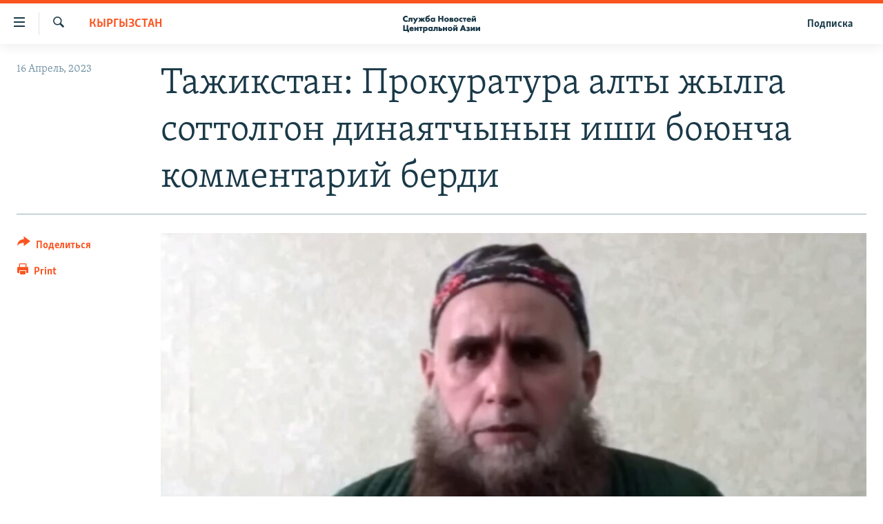

--- FILE ---
content_type: text/html; charset=utf-8
request_url: https://www.centralasian.org/a/32366207.html
body_size: 9427
content:

<!DOCTYPE html>
<html lang="ru" dir="ltr" class="no-js">
<head>
<link href="/Content/responsive/RFE/ru-CAN/RFE-ru-CAN.css?&amp;av=0.0.0.0&amp;cb=370" rel="stylesheet"/>
<script src="//tags.tiqcdn.com/utag/bbg/rferl-pangea/prod/utag.sync.js"></script> <script type='text/javascript' src='https://www.youtube.com/iframe_api' async></script>
<script type="text/javascript">
//a general 'js' detection, must be on top level in <head>, due to CSS performance
document.documentElement.className = "js";
var cacheBuster = "370";
var appBaseUrl = "/";
var imgEnhancerBreakpoints = [0, 144, 256, 408, 650, 1023, 1597];
var isLoggingEnabled = false;
var isPreviewPage = false;
var isLivePreviewPage = false;
if (!isPreviewPage) {
window.RFE = window.RFE || {};
window.RFE.cacheEnabledByParam = window.location.href.indexOf('nocache=1') === -1;
const url = new URL(window.location.href);
const params = new URLSearchParams(url.search);
// Remove the 'nocache' parameter
params.delete('nocache');
// Update the URL without the 'nocache' parameter
url.search = params.toString();
window.history.replaceState(null, '', url.toString());
} else {
window.addEventListener('load', function() {
const links = window.document.links;
for (let i = 0; i < links.length; i++) {
links[i].href = '#';
links[i].target = '_self';
}
})
}
var pwaEnabled = false;
var swCacheDisabled;
</script>
<meta charset="utf-8" />
<title>Тажикстан: Прокуратура алты жылга соттолгон динаятчынын иши боюнча комментарий берди</title>
<meta name="description" content="Тажикстандын Хатлон облустук прокуратурасы өткөн жумада алты жылга эркинен ажыратылган 51 жаштагы динаятчы Абдулханнон Усмоновго карата чыккан сот өкүмү боюнча комментарий берди." />
<meta name="keywords" content="Кыргызстан" />
<meta name="viewport" content="width=device-width, initial-scale=1.0" />
<meta http-equiv="X-UA-Compatible" content="IE=edge" />
<meta name="robots" content="max-image-preview:large">
<link href="https://rus.ozodi.org/a/32366146.html" rel="canonical" />
<meta name="apple-mobile-web-app-title" content="RFE/RL" />
<meta name="apple-mobile-web-app-status-bar-style" content="black" />
<meta name="apple-itunes-app" content="app-id=475986784, app-argument=//32366207.ltr" />
<meta content="Тажикстан: Прокуратура алты жылга соттолгон динаятчынын иши боюнча комментарий берди" property="og:title" />
<meta content="Тажикстандын Хатлон облустук прокуратурасы өткөн жумада алты жылга эркинен ажыратылган 51 жаштагы динаятчы Абдулханнон Усмоновго карата чыккан сот өкүмү боюнча комментарий берди." property="og:description" />
<meta content="article" property="og:type" />
<meta content="https://www.centralasian.org/a/32366207.html" property="og:url" />
<meta content="CENTRAL ASIAN" property="og:site_name" />
<meta content="https://gdb.rferl.org/01000000-0aff-0242-a9f5-08db3a5ca58d_w1200_h630.jpg" property="og:image" />
<meta content="1200" property="og:image:width" />
<meta content="630" property="og:image:height" />
<meta content="568280086670706" property="fb:app_id" />
<meta content="summary_large_image" name="twitter:card" />
<meta content="@SomeAccount" name="twitter:site" />
<meta content="https://gdb.rferl.org/01000000-0aff-0242-a9f5-08db3a5ca58d_w1200_h630.jpg" name="twitter:image" />
<meta content="Тажикстан: Прокуратура алты жылга соттолгон динаятчынын иши боюнча комментарий берди" name="twitter:title" />
<meta content="Тажикстандын Хатлон облустук прокуратурасы өткөн жумада алты жылга эркинен ажыратылган 51 жаштагы динаятчы Абдулханнон Усмоновго карата чыккан сот өкүмү боюнча комментарий берди." name="twitter:description" />
<script type="application/ld+json">{"articleSection":"Кыргызстан","isAccessibleForFree":true,"headline":"Тажикстан: Прокуратура алты жылга соттолгон динаятчынын иши боюнча комментарий берди","inLanguage":"ru-CAN","keywords":"Кыргызстан","author":{"@type":"Person","name":"RFE/RL"},"datePublished":"2023-04-16 23:02:00Z","dateModified":"2023-04-16 23:03:01Z","publisher":{"logo":{"width":512,"height":220,"@type":"ImageObject","url":"https://www.centralasian.org/Content/responsive/RFE/ru-CAN/img/logo.png"},"@type":"NewsMediaOrganization","url":"https://www.centralasian.org","sameAs":["https://www.instagram.com/"],"name":"CENTRAL ASIAN","alternateName":""},"@context":"https://schema.org","@type":"NewsArticle","mainEntityOfPage":"https://www.centralasian.org/a/32366207.html","url":"https://www.centralasian.org/a/32366207.html","description":"Тажикстандын Хатлон облустук прокуратурасы өткөн жумада алты жылга эркинен ажыратылган 51 жаштагы динаятчы Абдулханнон Усмоновго карата чыккан сот өкүмү боюнча комментарий берди.","image":{"width":1080,"height":608,"@type":"ImageObject","url":"https://gdb.rferl.org/01000000-0aff-0242-a9f5-08db3a5ca58d_w1080_h608.jpg"},"name":"Тажикстан: Прокуратура алты жылга соттолгон динаятчынын иши боюнча комментарий берди"}</script>
<script src="/Scripts/responsive/infographics.b?v=dVbZ-Cza7s4UoO3BqYSZdbxQZVF4BOLP5EfYDs4kqEo1&amp;av=0.0.0.0&amp;cb=370"></script>
<script src="/Scripts/responsive/loader.b?v=Q26XNwrL6vJYKjqFQRDnx01Lk2pi1mRsuLEaVKMsvpA1&amp;av=0.0.0.0&amp;cb=370"></script>
<link rel="icon" type="image/svg+xml" href="/Content/responsive/RFE/img/webApp/favicon.svg" />
<link rel="alternate icon" href="/Content/responsive/RFE/img/webApp/favicon.ico" />
<link rel="mask-icon" color="#ea6903" href="/Content/responsive/RFE/img/webApp/favicon_safari.svg" />
<link rel="apple-touch-icon" sizes="152x152" href="/Content/responsive/RFE/img/webApp/ico-152x152.png" />
<link rel="apple-touch-icon" sizes="144x144" href="/Content/responsive/RFE/img/webApp/ico-144x144.png" />
<link rel="apple-touch-icon" sizes="114x114" href="/Content/responsive/RFE/img/webApp/ico-114x114.png" />
<link rel="apple-touch-icon" sizes="72x72" href="/Content/responsive/RFE/img/webApp/ico-72x72.png" />
<link rel="apple-touch-icon-precomposed" href="/Content/responsive/RFE/img/webApp/ico-57x57.png" />
<link rel="icon" sizes="192x192" href="/Content/responsive/RFE/img/webApp/ico-192x192.png" />
<link rel="icon" sizes="128x128" href="/Content/responsive/RFE/img/webApp/ico-128x128.png" />
<meta name="msapplication-TileColor" content="#ffffff" />
<meta name="msapplication-TileImage" content="/Content/responsive/RFE/img/webApp/ico-144x144.png" />
<link rel="preload" href="/Content/responsive/fonts/Skolar-Lt_Cyrl_v2.4.woff" type="font/woff" as="font" crossorigin="anonymous" />
<link rel="alternate" type="application/rss+xml" title="RFE/RL - Top Stories [RSS]" href="/api/" />
<link rel="sitemap" type="application/rss+xml" href="/sitemap.xml" />
</head>
<body class=" nav-no-loaded cc_theme pg-article print-lay-article js-category-to-nav nojs-images ">
<script type="text/javascript" >
var analyticsData = {url:"https://www.centralasian.org/a/32366207.html",property_id:"530",article_uid:"32366207",page_title:"Тажикстан: Прокуратура алты жылга соттолгон динаятчынын иши боюнча комментарий берди",page_type:"article",content_type:"article",subcontent_type:"article",last_modified:"2023-04-16 23:03:01Z",pub_datetime:"2023-04-16 23:02:00Z",pub_year:"2023",pub_month:"04",pub_day:"16",pub_hour:"23",pub_weekday:"Sunday",section:"кыргызстан",english_section:"kyrgyzstan",byline:"",categories:"kyrgyzstan",domain:"www.centralasian.org",language:"Russian",language_service:"RFERL Central Asian",platform:"web",copied:"no",copied_article:"",copied_title:"",runs_js:"Yes",cms_release:"8.44.0.0.370",enviro_type:"prod",slug:"",entity:"RFE",short_language_service:"CAN",platform_short:"W",page_name:"Тажикстан: Прокуратура алты жылга соттолгон динаятчынын иши боюнча комментарий берди"};
</script>
<noscript><iframe src="https://www.googletagmanager.com/ns.html?id=GTM-WXZBPZ" height="0" width="0" style="display:none;visibility:hidden"></iframe></noscript><script type="text/javascript" data-cookiecategory="analytics">
var gtmEventObject = Object.assign({}, analyticsData, {event: 'page_meta_ready'});window.dataLayer = window.dataLayer || [];window.dataLayer.push(gtmEventObject);
if (top.location === self.location) { //if not inside of an IFrame
var renderGtm = "true";
if (renderGtm === "true") {
(function(w,d,s,l,i){w[l]=w[l]||[];w[l].push({'gtm.start':new Date().getTime(),event:'gtm.js'});var f=d.getElementsByTagName(s)[0],j=d.createElement(s),dl=l!='dataLayer'?'&l='+l:'';j.async=true;j.src='//www.googletagmanager.com/gtm.js?id='+i+dl;f.parentNode.insertBefore(j,f);})(window,document,'script','dataLayer','GTM-WXZBPZ');
}
}
</script>
<!--Analytics tag js version start-->
<script type="text/javascript" data-cookiecategory="analytics">
var utag_data = Object.assign({}, analyticsData, {});
if(typeof(TealiumTagFrom)==='function' && typeof(TealiumTagSearchKeyword)==='function') {
var utag_from=TealiumTagFrom();var utag_searchKeyword=TealiumTagSearchKeyword();
if(utag_searchKeyword!=null && utag_searchKeyword!=='' && utag_data["search_keyword"]==null) utag_data["search_keyword"]=utag_searchKeyword;if(utag_from!=null && utag_from!=='') utag_data["from"]=TealiumTagFrom();}
if(window.top!== window.self&&utag_data.page_type==="snippet"){utag_data.page_type = 'iframe';}
try{if(window.top!==window.self&&window.self.location.hostname===window.top.location.hostname){utag_data.platform = 'self-embed';utag_data.platform_short = 'se';}}catch(e){if(window.top!==window.self&&window.self.location.search.includes("platformType=self-embed")){utag_data.platform = 'cross-promo';utag_data.platform_short = 'cp';}}
(function(a,b,c,d){ a="https://tags.tiqcdn.com/utag/bbg/rferl-pangea/prod/utag.js"; b=document;c="script";d=b.createElement(c);d.src=a;d.type="text/java"+c;d.async=true; a=b.getElementsByTagName(c)[0];a.parentNode.insertBefore(d,a); })();
</script>
<!--Analytics tag js version end-->
<!-- Analytics tag management NoScript -->
<noscript>
<img style="position: absolute; border: none;" src="https://ssc.centralasian.org/b/ss/bbgprod,bbgentityrferl/1/G.4--NS/277982720?pageName=rfe%3acan%3aw%3aarticle%3a%d0%a2%d0%b0%d0%b6%d0%b8%d0%ba%d1%81%d1%82%d0%b0%d0%bd%3a%20%d0%9f%d1%80%d0%be%d0%ba%d1%83%d1%80%d0%b0%d1%82%d1%83%d1%80%d0%b0%20%d0%b0%d0%bb%d1%82%d1%8b%20%d0%b6%d1%8b%d0%bb%d0%b3%d0%b0%20%d1%81%d0%be%d1%82%d1%82%d0%be%d0%bb%d0%b3%d0%be%d0%bd%20%d0%b4%d0%b8%d0%bd%d0%b0%d1%8f%d1%82%d1%87%d1%8b%d0%bd%d1%8b%d0%bd%20%d0%b8%d1%88%d0%b8%20%d0%b1%d0%be%d1%8e%d0%bd%d1%87%d0%b0%20%d0%ba%d0%be%d0%bc%d0%bc%d0%b5%d0%bd%d1%82%d0%b0%d1%80%d0%b8%d0%b9%20%d0%b1%d0%b5%d1%80%d0%b4%d0%b8&amp;c6=%d0%a2%d0%b0%d0%b6%d0%b8%d0%ba%d1%81%d1%82%d0%b0%d0%bd%3a%20%d0%9f%d1%80%d0%be%d0%ba%d1%83%d1%80%d0%b0%d1%82%d1%83%d1%80%d0%b0%20%d0%b0%d0%bb%d1%82%d1%8b%20%d0%b6%d1%8b%d0%bb%d0%b3%d0%b0%20%d1%81%d0%be%d1%82%d1%82%d0%be%d0%bb%d0%b3%d0%be%d0%bd%20%d0%b4%d0%b8%d0%bd%d0%b0%d1%8f%d1%82%d1%87%d1%8b%d0%bd%d1%8b%d0%bd%20%d0%b8%d1%88%d0%b8%20%d0%b1%d0%be%d1%8e%d0%bd%d1%87%d0%b0%20%d0%ba%d0%be%d0%bc%d0%bc%d0%b5%d0%bd%d1%82%d0%b0%d1%80%d0%b8%d0%b9%20%d0%b1%d0%b5%d1%80%d0%b4%d0%b8&amp;v36=8.44.0.0.370&amp;v6=D=c6&amp;g=https%3a%2f%2fwww.centralasian.org%2fa%2f32366207.html&amp;c1=D=g&amp;v1=D=g&amp;events=event1,event52&amp;c16=rferl%20central%20asian&amp;v16=D=c16&amp;c5=kyrgyzstan&amp;v5=D=c5&amp;ch=%d0%9a%d1%8b%d1%80%d0%b3%d1%8b%d0%b7%d1%81%d1%82%d0%b0%d0%bd&amp;c15=russian&amp;v15=D=c15&amp;c4=article&amp;v4=D=c4&amp;c14=32366207&amp;v14=D=c14&amp;v20=no&amp;c17=web&amp;v17=D=c17&amp;mcorgid=518abc7455e462b97f000101%40adobeorg&amp;server=www.centralasian.org&amp;pageType=D=c4&amp;ns=bbg&amp;v29=D=server&amp;v25=rfe&amp;v30=530&amp;v105=D=User-Agent " alt="analytics" width="1" height="1" /></noscript>
<!-- End of Analytics tag management NoScript -->
<!--*** Accessibility links - For ScreenReaders only ***-->
<section>
<div class="sr-only">
<h2>Ссылки доступа</h2>
<ul>
<li><a href="#content" data-disable-smooth-scroll="1">Вернуться к основному содержанию</a></li>
<li><a href="#navigation" data-disable-smooth-scroll="1">Вернутся к главной навигации</a></li>
<li><a href="#txtHeaderSearch" data-disable-smooth-scroll="1">Вернутся к поиску</a></li>
</ul>
</div>
</section>
<div dir="ltr">
<div id="page">
<aside>
<div class="c-lightbox overlay-modal">
<div class="c-lightbox__intro">
<h2 class="c-lightbox__intro-title"></h2>
<button class="btn btn--rounded c-lightbox__btn c-lightbox__intro-next" title="Следующий">
<span class="ico ico--rounded ico-chevron-forward"></span>
<span class="sr-only">Следующий</span>
</button>
</div>
<div class="c-lightbox__nav">
<button class="btn btn--rounded c-lightbox__btn c-lightbox__btn--close" title="Закрыть">
<span class="ico ico--rounded ico-close"></span>
<span class="sr-only">Закрыть</span>
</button>
<button class="btn btn--rounded c-lightbox__btn c-lightbox__btn--prev" title="Предыдущий">
<span class="ico ico--rounded ico-chevron-backward"></span>
<span class="sr-only">Предыдущий</span>
</button>
<button class="btn btn--rounded c-lightbox__btn c-lightbox__btn--next" title="Следующий">
<span class="ico ico--rounded ico-chevron-forward"></span>
<span class="sr-only">Следующий</span>
</button>
</div>
<div class="c-lightbox__content-wrap">
<figure class="c-lightbox__content">
<span class="c-spinner c-spinner--lightbox">
<img src="/Content/responsive/img/player-spinner.png"
alt="пожалуйста, подождите"
title="пожалуйста, подождите" />
</span>
<div class="c-lightbox__img">
<div class="thumb">
<img src="" alt="" />
</div>
</div>
<figcaption>
<div class="c-lightbox__info c-lightbox__info--foot">
<span class="c-lightbox__counter"></span>
<span class="caption c-lightbox__caption"></span>
</div>
</figcaption>
</figure>
</div>
<div class="hidden">
<div class="content-advisory__box content-advisory__box--lightbox">
<span class="content-advisory__box-text">This image contains sensitive content which some people may find offensive or disturbing.</span>
<button class="btn btn--transparent content-advisory__box-btn m-t-md" value="text" type="button">
<span class="btn__text">
Click to reveal
</span>
</button>
</div>
</div>
</div>
<div class="print-dialogue">
<div class="container">
<h3 class="print-dialogue__title section-head">Print Options:</h3>
<div class="print-dialogue__opts">
<ul class="print-dialogue__opt-group">
<li class="form__group form__group--checkbox">
<input class="form__check " id="checkboxImages" name="checkboxImages" type="checkbox" checked="checked" />
<label for="checkboxImages" class="form__label m-t-md">Images</label>
</li>
<li class="form__group form__group--checkbox">
<input class="form__check " id="checkboxMultimedia" name="checkboxMultimedia" type="checkbox" checked="checked" />
<label for="checkboxMultimedia" class="form__label m-t-md">Multimedia</label>
</li>
</ul>
<ul class="print-dialogue__opt-group">
<li class="form__group form__group--checkbox">
<input class="form__check " id="checkboxEmbedded" name="checkboxEmbedded" type="checkbox" checked="checked" />
<label for="checkboxEmbedded" class="form__label m-t-md">Embedded Content</label>
</li>
<li class="hidden">
<input class="form__check " id="checkboxComments" name="checkboxComments" type="checkbox" />
<label for="checkboxComments" class="form__label m-t-md"> Comments</label>
</li>
</ul>
</div>
<div class="print-dialogue__buttons">
<button class="btn btn--secondary close-button" type="button" title="Отменить">
<span class="btn__text ">Отменить</span>
</button>
<button class="btn btn-cust-print m-l-sm" type="button" title="Print">
<span class="btn__text ">Print</span>
</button>
</div>
</div>
</div>
<div class="ctc-message pos-fix">
<div class="ctc-message__inner">Link has been copied to clipboard</div>
</div>
</aside>
<div class="hdr-20 hdr-20--big">
<div class="hdr-20__inner">
<div class="hdr-20__max pos-rel">
<div class="hdr-20__side hdr-20__side--primary d-flex">
<label data-for="main-menu-ctrl" data-switcher-trigger="true" data-switch-target="main-menu-ctrl" class="burger hdr-trigger pos-rel trans-trigger" data-trans-evt="click" data-trans-id="menu">
<span class="ico ico-close hdr-trigger__ico hdr-trigger__ico--close burger__ico burger__ico--close"></span>
<span class="ico ico-menu hdr-trigger__ico hdr-trigger__ico--open burger__ico burger__ico--open"></span>
</label>
<div class="menu-pnl pos-fix trans-target" data-switch-target="main-menu-ctrl" data-trans-id="menu">
<div class="menu-pnl__inner">
<nav class="main-nav menu-pnl__item menu-pnl__item--first">
<ul class="main-nav__list accordeon" data-analytics-tales="false" data-promo-name="link" data-location-name="nav,secnav">
<li class="main-nav__item">
<a class="main-nav__item-name main-nav__item-name--link" href="https://www.centralasian.org/p/4860.html" title="О проекте" >О проекте</a>
</li>
<li class="main-nav__item">
<a class="main-nav__item-name main-nav__item-name--link" href="https://www.centralasian.org/subscribe.html" title="Подписка" >Подписка</a>
</li>
<li class="main-nav__item">
<a class="main-nav__item-name main-nav__item-name--link" href="https://www.centralasian.org/p/4808.html" title="Контакты" >Контакты</a>
</li>
<li class="main-nav__item">
<a class="main-nav__item-name main-nav__item-name--link" href="https://direct.usagm.gov" title="RFE/RL Директ" >RFE/RL Директ</a>
</li>
<li class="main-nav__item">
<a class="main-nav__item-name main-nav__item-name--link" href="http://www.currenttime.tv/" title="настоящее время" >настоящее время</a>
</li>
<li class="main-nav__item">
<a class="main-nav__item-name main-nav__item-name--link" href="/z/22619" title="Мигрант Медиа" data-item-name="migrant-media" >Мигрант Медиа</a>
</li>
</ul>
</nav>
</div>
</div>
<label data-for="top-search-ctrl" data-switcher-trigger="true" data-switch-target="top-search-ctrl" class="top-srch-trigger hdr-trigger">
<span class="ico ico-close hdr-trigger__ico hdr-trigger__ico--close top-srch-trigger__ico top-srch-trigger__ico--close"></span>
<span class="ico ico-search hdr-trigger__ico hdr-trigger__ico--open top-srch-trigger__ico top-srch-trigger__ico--open"></span>
</label>
<div class="srch-top srch-top--in-header" data-switch-target="top-search-ctrl">
<div class="container">
<form action="/s" class="srch-top__form srch-top__form--in-header" id="form-topSearchHeader" method="get" role="search"><label for="txtHeaderSearch" class="sr-only">Искать</label>
<input type="text" id="txtHeaderSearch" name="k" placeholder="текст для поиска..." accesskey="s" value="" class="srch-top__input analyticstag-event" onkeydown="if (event.keyCode === 13) { FireAnalyticsTagEventOnSearch('search', $dom.get('#txtHeaderSearch')[0].value) }" />
<button title="Искать" type="submit" class="btn btn--top-srch analyticstag-event" onclick="FireAnalyticsTagEventOnSearch('search', $dom.get('#txtHeaderSearch')[0].value) ">
<span class="ico ico-search"></span>
</button></form>
</div>
</div>
<a href="/" class="main-logo-link">
<img src="/Content/responsive/RFE/ru-CAN/img/logo-compact.svg" class="main-logo main-logo--comp" alt="site logo">
<img src="/Content/responsive/RFE/ru-CAN/img/logo.svg" class="main-logo main-logo--big" alt="site logo">
</a>
</div>
<div class="hdr-20__side hdr-20__side--secondary d-flex">
<a href="/subscribe.html" title="Подписка" class="hdr-20__secondary-item hdr-20__secondary-item--lang" data-item-name="satellite">
Подписка
</a>
<a href="/s" title="Искать" class="hdr-20__secondary-item hdr-20__secondary-item--search" data-item-name="search">
<span class="ico ico-search hdr-20__secondary-icon hdr-20__secondary-icon--search"></span>
</a>
<div class="srch-bottom">
<form action="/s" class="srch-bottom__form d-flex" id="form-bottomSearch" method="get" role="search"><label for="txtSearch" class="sr-only">Искать</label>
<input type="search" id="txtSearch" name="k" placeholder="текст для поиска..." accesskey="s" value="" class="srch-bottom__input analyticstag-event" onkeydown="if (event.keyCode === 13) { FireAnalyticsTagEventOnSearch('search', $dom.get('#txtSearch')[0].value) }" />
<button title="Искать" type="submit" class="btn btn--bottom-srch analyticstag-event" onclick="FireAnalyticsTagEventOnSearch('search', $dom.get('#txtSearch')[0].value) ">
<span class="ico ico-search"></span>
</button></form>
</div>
</div>
<img src="/Content/responsive/RFE/ru-CAN/img/logo-print.gif" class="logo-print" alt="site logo">
<img src="/Content/responsive/RFE/ru-CAN/img/logo-print_color.png" class="logo-print logo-print--color" alt="site logo">
</div>
</div>
</div>
<script>
if (document.body.className.indexOf('pg-home') > -1) {
var nav2In = document.querySelector('.hdr-20__inner');
var nav2Sec = document.querySelector('.hdr-20__side--secondary');
var secStyle = window.getComputedStyle(nav2Sec);
if (nav2In && window.pageYOffset < 150 && secStyle['position'] !== 'fixed') {
nav2In.classList.add('hdr-20__inner--big')
}
}
</script>
<div class="c-hlights c-hlights--breaking c-hlights--no-item" data-hlight-display="mobile,desktop">
<div class="c-hlights__wrap container p-0">
<div class="c-hlights__nav">
<a role="button" href="#" title="Предыдущий">
<span class="ico ico-chevron-backward m-0"></span>
<span class="sr-only">Предыдущий</span>
</a>
<a role="button" href="#" title="Следующий">
<span class="ico ico-chevron-forward m-0"></span>
<span class="sr-only">Следующий</span>
</a>
</div>
<span class="c-hlights__label">
<span class="">Новость часа</span>
<span class="switcher-trigger">
<label data-for="more-less-1" data-switcher-trigger="true" class="switcher-trigger__label switcher-trigger__label--more p-b-0" title="Показать больше">
<span class="ico ico-chevron-down"></span>
</label>
<label data-for="more-less-1" data-switcher-trigger="true" class="switcher-trigger__label switcher-trigger__label--less p-b-0" title="Show less">
<span class="ico ico-chevron-up"></span>
</label>
</span>
</span>
<ul class="c-hlights__items switcher-target" data-switch-target="more-less-1">
</ul>
</div>
</div> <div id="content">
<main class="container">
<div class="hdr-container">
<div class="row">
<div class="col-category col-xs-12 col-md-2 pull-left"> <div class="category js-category">
<a class="" href="/z/18690">Кыргызстан</a> </div>
</div><div class="col-title col-xs-12 col-md-10 pull-right"> <h1 class="title pg-title">
Тажикстан: Прокуратура алты жылга соттолгон динаятчынын иши боюнча комментарий берди
</h1>
</div><div class="col-publishing-details col-xs-12 col-sm-12 col-md-2 pull-left"> <div class="publishing-details ">
<div class="published">
<span class="date" >
<time pubdate="pubdate" datetime="2023-04-16T23:02:00+00:00">
16 Апрель, 2023
</time>
</span>
</div>
</div>
</div><div class="col-lg-12 separator"> <div class="separator">
<hr class="title-line" />
</div>
</div><div class="col-multimedia col-xs-12 col-md-10 pull-right"> <div class="cover-media">
<figure class="media-image js-media-expand">
<div class="img-wrap">
<div class="thumb thumb16_9">
<img src="https://gdb.rferl.org/01000000-0aff-0242-a9f5-08db3a5ca58d_w250_r1_s.jpg" alt="Абдулханнон Усмонов " />
</div>
</div>
<figcaption>
<span class="caption">Абдулханнон Усмонов </span>
</figcaption>
</figure>
</div>
</div><div class="col-xs-12 col-md-2 pull-left article-share pos-rel"> <div class="share--box">
<div class="sticky-share-container" style="display:none">
<div class="container">
<a href="https://www.centralasian.org" id="logo-sticky-share">&nbsp;</a>
<div class="pg-title pg-title--sticky-share">
Тажикстан: Прокуратура алты жылга соттолгон динаятчынын иши боюнча комментарий берди
</div>
<div class="sticked-nav-actions">
<!--This part is for sticky navigation display-->
<p class="buttons link-content-sharing p-0 ">
<button class="btn btn--link btn-content-sharing p-t-0 " id="btnContentSharing" value="text" role="Button" type="" title="поделиться в других соцсетях">
<span class="ico ico-share ico--l"></span>
<span class="btn__text ">
Поделиться
</span>
</button>
</p>
<aside class="content-sharing js-content-sharing js-content-sharing--apply-sticky content-sharing--sticky"
role="complementary"
data-share-url="https://www.centralasian.org/a/32366207.html" data-share-title="Тажикстан: Прокуратура алты жылга соттолгон динаятчынын иши боюнча комментарий берди" data-share-text="Тажикстандын Хатлон облустук прокуратурасы өткөн жумада алты жылга эркинен ажыратылган 51 жаштагы динаятчы Абдулханнон Усмоновго карата чыккан сот өкүмү боюнча комментарий берди.">
<div class="content-sharing__popover">
<h6 class="content-sharing__title">Поделиться</h6>
<button href="#close" id="btnCloseSharing" class="btn btn--text-like content-sharing__close-btn">
<span class="ico ico-close ico--l"></span>
</button>
<ul class="content-sharing__list">
<li class="content-sharing__item">
<div class="ctc ">
<input type="text" class="ctc__input" readonly="readonly">
<a href="" js-href="https://www.centralasian.org/a/32366207.html" class="content-sharing__link ctc__button">
<span class="ico ico-copy-link ico--rounded ico--s"></span>
<span class="content-sharing__link-text">Copy link</span>
</a>
</div>
</li>
<li class="content-sharing__item">
<a href="https://telegram.me/share/url?url=https%3a%2f%2fwww.centralasian.org%2fa%2f32366207.html"
data-analytics-text="share_on_telegram"
title="Telegram" target="_blank"
class="content-sharing__link js-social-btn">
<span class="ico ico-telegram ico--rounded ico--s"></span>
<span class="content-sharing__link-text">Telegram</span>
</a>
</li>
<li class="content-sharing__item">
<a href="mailto:?body=https%3a%2f%2fwww.centralasian.org%2fa%2f32366207.html&amp;subject=Тажикстан: Прокуратура алты жылга соттолгон динаятчынын иши боюнча комментарий берди"
title="Email"
class="content-sharing__link ">
<span class="ico ico-email ico--rounded ico--s"></span>
<span class="content-sharing__link-text">Email</span>
</a>
</li>
</ul>
</div>
</aside>
</div>
</div>
</div>
<div class="links">
<p class="buttons link-content-sharing p-0 ">
<button class="btn btn--link btn-content-sharing p-t-0 " id="btnContentSharing" value="text" role="Button" type="" title="поделиться в других соцсетях">
<span class="ico ico-share ico--l"></span>
<span class="btn__text ">
Поделиться
</span>
</button>
</p>
<aside class="content-sharing js-content-sharing " role="complementary"
data-share-url="https://www.centralasian.org/a/32366207.html" data-share-title="Тажикстан: Прокуратура алты жылга соттолгон динаятчынын иши боюнча комментарий берди" data-share-text="Тажикстандын Хатлон облустук прокуратурасы өткөн жумада алты жылга эркинен ажыратылган 51 жаштагы динаятчы Абдулханнон Усмоновго карата чыккан сот өкүмү боюнча комментарий берди.">
<div class="content-sharing__popover">
<h6 class="content-sharing__title">Поделиться</h6>
<button href="#close" id="btnCloseSharing" class="btn btn--text-like content-sharing__close-btn">
<span class="ico ico-close ico--l"></span>
</button>
<ul class="content-sharing__list">
<li class="content-sharing__item">
<div class="ctc ">
<input type="text" class="ctc__input" readonly="readonly">
<a href="" js-href="https://www.centralasian.org/a/32366207.html" class="content-sharing__link ctc__button">
<span class="ico ico-copy-link ico--rounded ico--l"></span>
<span class="content-sharing__link-text">Copy link</span>
</a>
</div>
</li>
<li class="content-sharing__item">
<a href="https://telegram.me/share/url?url=https%3a%2f%2fwww.centralasian.org%2fa%2f32366207.html"
data-analytics-text="share_on_telegram"
title="Telegram" target="_blank"
class="content-sharing__link js-social-btn">
<span class="ico ico-telegram ico--rounded ico--l"></span>
<span class="content-sharing__link-text">Telegram</span>
</a>
</li>
<li class="content-sharing__item">
<a href="mailto:?body=https%3a%2f%2fwww.centralasian.org%2fa%2f32366207.html&amp;subject=Тажикстан: Прокуратура алты жылга соттолгон динаятчынын иши боюнча комментарий берди"
title="Email"
class="content-sharing__link ">
<span class="ico ico-email ico--rounded ico--l"></span>
<span class="content-sharing__link-text">Email</span>
</a>
</li>
</ul>
</div>
</aside>
<p class="link-print visible-md visible-lg buttons p-0">
<button class="btn btn--link btn-print p-t-0" onclick="if (typeof FireAnalyticsTagEvent === 'function') {FireAnalyticsTagEvent({ on_page_event: 'print_story' });}return false" title="(CTRL+P)">
<span class="ico ico-print"></span>
<span class="btn__text">Print</span>
</button>
</p>
</div>
</div>
</div>
</div>
</div>
<div class="body-container">
<div class="row">
<div class="col-xs-12 col-sm-12 col-md-10 col-lg-10 pull-right">
<div class="row">
<div class="col-xs-12 col-sm-12 col-md-8 col-lg-8 pull-left bottom-offset content-offset">
<div class="intro intro--bold" >
<p >Тажикстандын Хатлон облустук прокуратурасы өткөн жумада алты жылга эркинен ажыратылган 51 жаштагы динаятчы Абдулханнон Усмоновго карата чыккан сот өкүмү боюнча комментарий берди.</p>
</div>
<div id="article-content" class="content-floated-wrap fb-quotable">
<div class="wsw">
<p>Мекеменин маалыматына караганда, тергөөнүн жүрүшүндө Усмонов Тажикстанда тыюу салынган &quot;Салафия&quot; кыймылына мүчө экени жана кызынын билим алуусуна тоскоолдук кылганы аныкталган.</p>
<p>&quot;Усмонов намазды салафиттердей окуп, социалдык түйүндөргө экстремисттик мазмундагы видеолорду чыгарып жүргөн. Мындан тышкары ал 2014-жылы 1-класска барышы керек болгон кызынын окуусуна уруксат бербей, Конституциянын 41-беренесин бузган&quot;, – деп жазылган прокуратуранын билдирүүсүндө.</p>
<p>Хатлон облустук соту Абдулханнон Усмоновду &quot;Экстремисттик ишмердүүлүккө ачык чакырык жасоо&quot; жана &quot;Милдеттүү билим алууга тоскоолдук кылуу&quot; беренелери боюнча күнөөлүү деп таап, алты жылга эркинен ажыраткан.</p>
<p>Бул айыптоолор боюнча Усмоновдун өзүнүн жана жакындарынын пикири белгисиз. Адвокат динаятчы өлкөдө тыюу салынган &quot;Тажикстандын улуттук альянсы&quot; кыймылынын видеолорун көргөнү жана таркатканы үчүн соттолгонун билдирди.</p>
<p>Усмонов быйыл январда кармалган. Ага чейин ал жээнинин үйлөнүү тоюнда ырдап жана бийлеп жаткан меймандарды токтотууга аракет кылып, алардын дарегине жаман сөздөрдү айтканы тартылган видео тараган. Анын бул кылыгы социалдык түйүн колдонуучуларынын кыжырын келтирип, көбү дин кызматчысын айыпташкан.</p>
<p>27-январда Тажикстандын Ички иштер министрлиги Абдулханнон Усмоновдун кылган иши үчүн кечирим сураган видеосун жарыялаган.</p>
<p>Хатлон облусунун прокурорунун жардамчысы Варка Зайниддиндин айтымында, Усмонов &quot;музыка менен бийди арам деп эсептеп&quot;, ырчынын микрофонун жулуп алып, тойдогу меймандарды таркатууга аракет кылган.</p>
</div>
</div>
</div>
<div class="col-xs-12 col-sm-12 col-md-4 col-lg-4 pull-left design-top-offset"> <div class="region">
</div>
</div>
</div>
</div>
</div>
</div>
</main>
<a class="btn pos-abs p-0 lazy-scroll-load" data-ajax="true" data-ajax-mode="replace" data-ajax-update="#ymla-section" data-ajax-url="/part/section/5/9463" href="/p/9463.html" loadonce="true" title="Continue reading">​</a> <div id="ymla-section" class="clear ymla-section"></div>
</div>
<footer role="contentinfo">
<div id="foot" class="foot">
<div class="container">
<div class="foot-nav collapsed" id="foot-nav">
<div class="menu">
<ul class="items">
<li class="socials block-socials">
<span class="handler" id="socials-handler">
Присоединяйтесь!
</span>
<div class="inner">
<ul class="subitems follow">
<li>
<a href="https://www.instagram.com/" title="Подпишитесь на нашу страницу в Instagram" data-analytics-text="follow_on_instagram" class="btn btn--rounded js-social-btn btn-instagram" target="_blank" rel="noopener">
<span class="ico ico-instagram ico--rounded"></span>
</a>
</li>
<li>
<a href="/rssfeeds" title="RSS" data-analytics-text="follow_on_rss" class="btn btn--rounded js-social-btn btn-rss" >
<span class="ico ico-rss ico--rounded"></span>
</a>
</li>
<li>
<a href="/podcasts" title="Podcast" data-analytics-text="follow_on_podcast" class="btn btn--rounded js-social-btn btn-podcast" >
<span class="ico ico-podcast ico--rounded"></span>
</a>
</li>
</ul>
</div>
</li>
<li class="block-primary collapsed collapsible item">
<span class="handler">
Контакты
<span title="close tab" class="ico ico-chevron-up"></span>
<span title="open tab" class="ico ico-chevron-down"></span>
<span title="add" class="ico ico-plus"></span>
<span title="remove" class="ico ico-minus"></span>
</span>
<div class="inner">
<ul class="subitems">
<li class="subitem">
<a class="handler" href="http://m.centralasian.org/p/4808.html" title="Email" >Email</a>
</li>
</ul>
</div>
</li>
<li class="block-primary collapsed collapsible item">
<span class="handler">
Новости Центральной Азии
<span title="close tab" class="ico ico-chevron-up"></span>
<span title="open tab" class="ico ico-chevron-down"></span>
<span title="add" class="ico ico-plus"></span>
<span title="remove" class="ico ico-minus"></span>
</span>
<div class="inner">
<ul class="subitems">
<li class="subitem">
<a class="handler" href="/p/4860.html" title="О проекте" >О проекте</a>
</li>
</ul>
</div>
</li>
</ul>
</div>
</div>
<div class="foot__item foot__item--copyrights">
<p class="copyright">CENTRAL ASIAN © 2026 RFE/RL, Inc. | Все права защищены.</p>
</div>
</div>
</div>
</footer> </div>
</div>
<script defer src="/Scripts/responsive/serviceWorkerInstall.js?cb=370"></script>
<script type="text/javascript">
// opera mini - disable ico font
if (navigator.userAgent.match(/Opera Mini/i)) {
document.getElementsByTagName("body")[0].className += " can-not-ff";
}
// mobile browsers test
if (typeof RFE !== 'undefined' && RFE.isMobile) {
if (RFE.isMobile.any()) {
document.getElementsByTagName("body")[0].className += " is-mobile";
}
else {
document.getElementsByTagName("body")[0].className += " is-not-mobile";
}
}
</script>
<script src="/conf.js?x=370" type="text/javascript"></script>
<div class="responsive-indicator">
<div class="visible-xs-block">XS</div>
<div class="visible-sm-block">SM</div>
<div class="visible-md-block">MD</div>
<div class="visible-lg-block">LG</div>
</div>
<script type="text/javascript">
var bar_data = {
"apiId": "32366207",
"apiType": "1",
"isEmbedded": "0",
"culture": "ru-CAN",
"cookieName": "cmsLoggedIn",
"cookieDomain": "www.centralasian.org"
};
</script>
<div id="scriptLoaderTarget" style="display:none;contain:strict;"></div>
</body>
</html>